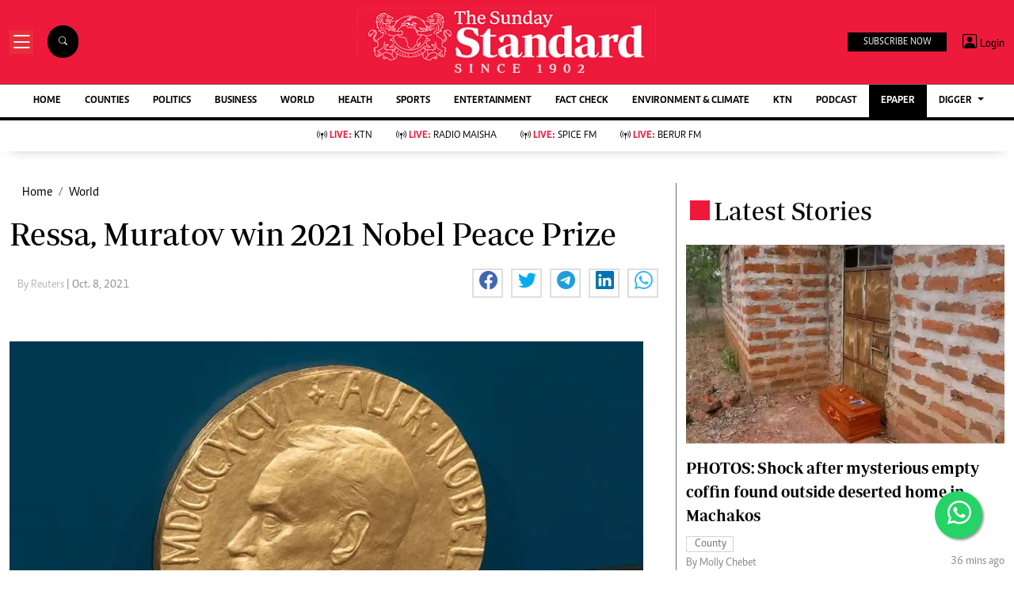

--- FILE ---
content_type: text/html; charset=utf-8
request_url: https://www.google.com/recaptcha/api2/aframe
body_size: 115
content:
<!DOCTYPE HTML><html><head><meta http-equiv="content-type" content="text/html; charset=UTF-8"></head><body><script nonce="i7KT2L8vm0usmYM7GkNdHQ">/** Anti-fraud and anti-abuse applications only. See google.com/recaptcha */ try{var clients={'sodar':'https://pagead2.googlesyndication.com/pagead/sodar?'};window.addEventListener("message",function(a){try{if(a.source===window.parent){var b=JSON.parse(a.data);var c=clients[b['id']];if(c){var d=document.createElement('img');d.src=c+b['params']+'&rc='+(localStorage.getItem("rc::a")?sessionStorage.getItem("rc::b"):"");window.document.body.appendChild(d);sessionStorage.setItem("rc::e",parseInt(sessionStorage.getItem("rc::e")||0)+1);localStorage.setItem("rc::h",'1768734961146');}}}catch(b){}});window.parent.postMessage("_grecaptcha_ready", "*");}catch(b){}</script></body></html>

--- FILE ---
content_type: application/javascript; charset=utf-8
request_url: https://fundingchoicesmessages.google.com/f/AGSKWxV28QGg3F48niVv27CjpYEjAG4KAIPeM5-9fPEd0RcV4H1GezTU04rVIGDa9BGutwqW6Pbs6PdxOVH70O2ZEqXmI0bCQ8bQGChQeLYaMXBem4tu2tuTyEv6Ub9rVx91z0Jb5QY5pugaRY4D-INddmkrg8nes1SNG8h0EnLZlM5lot0uSV1bXDP0Pkpx/_/ad-sprite._atblockdetector//doubleclick_ads.&simple_ad__465x110_
body_size: -1291
content:
window['7628526b-851b-43ef-bc6b-d43c86671766'] = true;